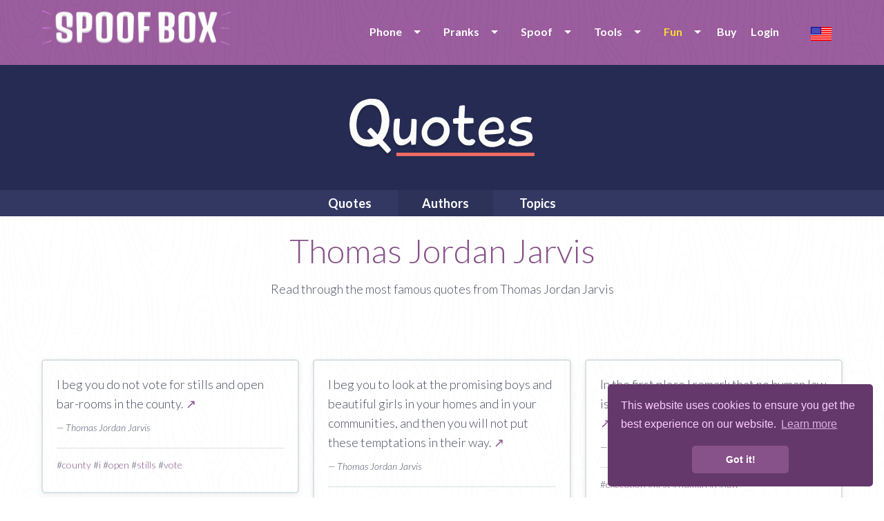

--- FILE ---
content_type: text/html; charset=UTF-8
request_url: https://www.spoofbox.com/en/fun/quotes/author/thomas-jordan-jarvis
body_size: 8293
content:
<!DOCTYPE html>
<html lang="en" class="no-js">
  <head>
	<meta name="newh">
    <meta charset="utf-8">
    <meta http-equiv="X-UA-Compatible" content="IE=edge,chrome=1">
    <meta name="viewport" content="width=device-width, initial-scale=1.0, maximum-scale=5, user-scalable=yes">
    <meta class="foundation-mq">
	
	<title>Thomas Jordan Jarvis quotes</title>
	<meta name="description" content="Read famous quotes by Thomas Jordan Jarvis">
      	
	<meta itemprop="name" content="Spoofbox">
    <meta itemprop="image" content="https://www.spoofbox.com/theme/assets/images/ipimage.png">
    <meta itemprop="description" content="Read famous quotes by Thomas Jordan Jarvis">
  
    <meta property="og:title" content="Thomas Jordan Jarvis quotes"/>
    <meta property="og:image" content="https://www.spoofbox.com/theme/assets/images/ipimage.png"/>
    <meta property="og:site_name" content="Spoofbox"/>
    <meta property="og:description" content="Read famous quotes by Thomas Jordan Jarvis"/>
	
    <meta name="google-site-verification" content="Ttk1URRCche690XbmTaV7UodJADOoGG17-WC5rLtcxw" />
	
		<link rel="canonical" href="https://www.spoofbox.com/en/fun/quotes/author/thomas-jordan-jarvis" />
	
	<!-- hreflang -->
		
	<link rel="apple-touch-icon" sizes="57x57" href="https://www.spoofbox.com/theme/assets/images/favicon/apple-icon-57x57.png">
	<link rel="apple-touch-icon" sizes="60x60" href="https://www.spoofbox.com/theme/assets/images/favicon/apple-icon-60x60.png">
	<link rel="apple-touch-icon" sizes="72x72" href="https://www.spoofbox.com/theme/assets/images/favicon/apple-icon-72x72.png">
	<link rel="apple-touch-icon" sizes="76x76" href="https://www.spoofbox.com/theme/assets/images/favicon/apple-icon-76x76.png">
	<link rel="apple-touch-icon" sizes="114x114" href="https://www.spoofbox.com/theme/assets/images/favicon/apple-icon-114x114.png">
	<link rel="apple-touch-icon" sizes="120x120" href="https://www.spoofbox.com/theme/assets/images/favicon/apple-icon-120x120.png">
	<link rel="apple-touch-icon" sizes="144x144" href="https://www.spoofbox.com/theme/assets/images/favicon/apple-icon-144x144.png">
	<link rel="apple-touch-icon" sizes="152x152" href="https://www.spoofbox.com/theme/assets/images/favicon/apple-icon-152x152.png">
	<link rel="apple-touch-icon" sizes="180x180" href="https://www.spoofbox.com/theme/assets/images/favicon/apple-icon-180x180.png">
	<link rel="icon" type="image/png" sizes="192x192"  href="https://www.spoofbox.com/theme/assets/images/favicon/android-icon-192x192.png">
	<link rel="icon" type="image/png" sizes="32x32" href="https://www.spoofbox.com/theme/assets/images/favicon/favicon-32x32.png">
	<link rel="icon" type="image/png" sizes="96x96" href="https://www.spoofbox.com/theme/assets/images/favicon/favicon-96x96.png">
	<link rel="icon" type="image/png" sizes="16x16" href="https://www.spoofbox.com/theme/assets/images/favicon/favicon-16x16.png">

	<meta name="msapplication-TileColor" content="#9b5d9e">
	<meta name="msapplication-TileImage" content="https://www.spoofbox.com/theme/assets/images/favicon/ms-icon-144x144.png">
	<meta name="theme-color" content="#9b5d9e">

            <link rel="preload" href="https://fonts.googleapis.com/css?family=Lato:300,300i,400,700,900&display=swap" as="style" onload="this.onload=null;this.rel='stylesheet'">
      <noscript><link rel="stylesheet" href="https://fonts.googleapis.com/css?family=Lato:300,300i,400,700,900&display=swap"></noscript>
      	
    <link rel="stylesheet" href="https://www.spoofbox.com/theme/assets/stylesheets/style-min.css?v1.0.0"">

    <link rel="stylesheet" href="https://www.spoofbox.com/theme/assets/js/mediaplayer/mediaelementplayer.css">

    
	
	
	
	<link rel="stylesheet" href="https://www.spoofbox.com/theme/assets/stylesheets/custom.css?v1.0.0">


		

	<!-- Some Javascript Vars -->
	<script>
				// var URL = 'https://www.spoofbox.com';
		var TPL_URL = 'https://www.spoofbox.com/theme';
		var URL_THEME = 'https://www.spoofbox.com/theme';
		var RECAPTCHA_PUBLICKEY = '6LdB2ggUAAAAAMqhKrogQGOPFtCuhDNI6vJr7UcH';
		PREFERREDCOUNTRIES = ['us', 'ca', 'gb'];
	</script>
	
  </head>
  <body class="">
  
<noscript>
  <center>
	<strong>Something went wrong, please try again</strong><br>
	Please be so kind and activate the wonderful world of JavaScript  </center>
  <style>div { display:none; }</style>
</noscript><header class="innerpage-header">
      <div class="menu-bar">
        <div class="row">
		  
							<div class="small-10 medium-4 columns"><a href="https://www.spoofbox.com/">
					<img data-src="https://www.spoofbox.com/theme/assets/images/logos/spoofbox-horizontal@2x.png" alt="spoofbox logo" class="hor-logo lazy"></a>
				</div>
				<div class="small-6 medium-12 columns">
						
			<ul id="mobile-menu"></ul>
			
            <nav class="language-selector"><a title="Change language" data-open="language-modal"><img class="lazy" data-src="https://www.spoofbox.com/theme/assets/images/flags/single/US.png" alt="Change language"></a></nav>
            <nav class="main-nav">
              <ul data-dropdown-menu id="main-menu" class="dropdown menu">

                <li><a class="" href="javascript:void(0);">Phone</a>
				<ul class="menu">
					<li>
                      <a class="" href="https://www.spoofbox.com/en/virtual-phone">Virtual Phone</a>
                     </li>
                     <li><a class="" href="https://www.spoofbox.com/en/whats-sim">Whats SIM</a></li>
                     <li><a target="_blank" title="Buy second number" href="https://www.getsecondnumber.com">Second Number</a></li>
				</ul>
                </li>


				<li><a class="" href="https://www.spoofbox.com/en/pranks">Pranks</a>
				<ul class="menu">
					<li><a href="https://www.spoofbox.com/en/prank/prank-calls">Prank Calls</a></li>
					<li><a href="https://www.spoofbox.com/en/prank/message-from-god">Message from God</a></li>
				</ul>
                </li>
				
			  
				<li><a class="" href="https://www.spoofbox.com/en/apps">Spoof</a>
                  <ul class="menu">
					                    <li><a href="https://www.spoofbox.com/en/app/spoof-sms">Spoof SMS</a></li>
                    <li><a href="https://www.spoofbox.com/en/app/spoof-call">Spoof Call</a></li>
					<li><a href="https://www.spoofbox.com/en/app/spoof-email">Spoof Email</a></li>
					<li><a href="https://www.spoofbox.com/en/app/spoof-fax">Spoof Fax</a></li>
										<li><a href="https://www.spoofbox.com/en/app/spoof-chat">Spoof Chat</a></li>
					<li><a href="https://www.spoofbox.com/en/preview/fake-whatsapp">Fake WhatsApp</a></li>
					<li><a href="https://www.spoofbox.com/en/preview/fake-imessage">Fake iMessage</a></li>
					<li><a href="https://www.spoofbox.com/en/app/fake-image-location">Fake Image Location</a></li>
                  </ul>
                </li>
				
				<li><a class="" href="https://www.spoofbox.com/en/tools">Tools</a>
                  <ul class="menu">
				  
				    <li><a target="_blank" href="https://www.free-authenticator.com">Free Authenticator</a></li>
					<li><a href="https://www.spoofbox.com/en/tool/trash-mobile">Trash Mobile</a></li>
					<li><a href="https://www.spoofbox.com/en/tool/trash-mail">Trash Mail</a></li>
					<li><a href="https://www.spoofbox.com/en/tool/call-forward">Call Forward</a></li>
					<li><a href="https://www.spoofbox.com/en/tool/phone-checker">Phone Checker</a></li>
					<li><a href="https://www.spoofbox.com/en/tool/hlr-lookup">HLR Lookup</a></li>
					<li><a href="https://www.spoofbox.com/en/tool/find-caller-name">Find Caller Name</a></li>
					<li><a href="https://www.spoofbox.com/en/tool/image-editor">Image Editor</a></li>
					<li><a href="https://www.spoofbox.com/en/tool/stalk-scan">Stalk Scan</a></li>
					<li><a href="https://www.spoofbox.com/en/tool/fake-data">Fake Data</a></li>
					
					
                  </ul>
                </li>

                
                <li><a class="active" href="https://www.spoofbox.com/en/fun">Fun</a>
                  <ul class="menu">

                    					    <li><a class="active" href="https://www.spoofbox.com/en/fun/quotes">Quotes</a></li>
					
										    <li><a class="" href="https://www.spoofbox.com/en/fun/bashes">Bashes</a></li>
					
										    <li><a class="" href="https://www.spoofbox.com/en/fun/confessions">Confessions</a></li>
					
                  </ul>
                </li>

                       
									
					<li><a href="https://www.spoofbox.com/en/buy">Buy</a></li>
				
					<li><a href="javascript:void(0);" data-open="login-modal">Login</a></li>
						
              </ul>
            </nav>
			</div>
			
        </div>
      </div>
	      </header>
    <div id="language-modal" data-reveal class="reveal" data-options="closeOnClick:false;">
      <h6 class="text-center">Choose language</h6>
      <ul class="modal-language-list">
		<li><a title="한국어" href="https://www.spoofbox.com/ko"> <img title="한국어" class="lazy" data-src="https://www.spoofbox.com/theme/assets/images/flags/single/KR.png" alt="한국어"><span> 한국어</span></a></li><li><a title="Deutsch" href="https://www.spoofbox.com/de"> <img title="Deutsch" class="lazy" data-src="https://www.spoofbox.com/theme/assets/images/flags/single/DE.png" alt="Deutsch"><span> Deutsch</span></a></li><li><a title="Español" href="https://www.spoofbox.com/es"> <img title="Español" class="lazy" data-src="https://www.spoofbox.com/theme/assets/images/flags/single/ES.png" alt="Español"><span> Español</span></a></li><li><a title="Français" href="https://www.spoofbox.com/fr"> <img title="Français" class="lazy" data-src="https://www.spoofbox.com/theme/assets/images/flags/single/FR.png" alt="Français"><span> Français</span></a></li><li><a title="Italiano" href="https://www.spoofbox.com/it"> <img title="Italiano" class="lazy" data-src="https://www.spoofbox.com/theme/assets/images/flags/single/IT.png" alt="Italiano"><span> Italiano</span></a></li><li><a title="Português (Portugal)" href="https://www.spoofbox.com/pt"> <img title="Português (Portugal)" class="lazy" data-src="https://www.spoofbox.com/theme/assets/images/flags/single/PT.png" alt="Português (Portugal)"><span> Português (Portugal)</span></a></li><li><a title="Русский" href="https://www.spoofbox.com/ru"> <img title="Русский" class="lazy" data-src="https://www.spoofbox.com/theme/assets/images/flags/single/RU.png" alt="Русский"><span> Русский</span></a></li><li><a title="中文(简体)" href="https://www.spoofbox.com/zh"> <img title="中文(简体)" class="lazy" data-src="https://www.spoofbox.com/theme/assets/images/flags/single/CN.png" alt="中文(简体)"><span> 中文(简体)</span></a></li><li><a title="日本語" href="https://www.spoofbox.com/ja"> <img title="日本語" class="lazy" data-src="https://www.spoofbox.com/theme/assets/images/flags/single/JP.png" alt="日本語"><span> 日本語</span></a></li>      </ul>
      <button data-close aria-label="Close modal" type="button" class="close-button"><span aria-hidden="true">&times;</span></button>
    </div>
	
	    <div id="login-modal" data-reveal class="reveal small recaptchaInit" data-options="closeOnClick:false;">
      <h6 class="text-center modal-title">Spoofbox Login</h6>
			
	<form role="" style="" class="small-centered-form" name="form_login" id="form_login" action="https://www.spoofbox.com/ajax.php?task=login" onsubmit='$.ajax({url: "https://www.spoofbox.com/ajax.php?task=login", data: $(this.elements).serialize(), success: function(response){$("#ajax_login").html(response);}, type: "POST", dataType: "html", beforeSend: function(xhr) { xhr.setRequestHeader(&quot;Accept&quot;, &quot;text/html&quot;); }}); return false;' method="POST"  >  
	<input type="text" name="email" placeholder="Email">
	<input type="password" name="pass" placeholder="Password">

    <center>
        <div class="cf-turnstile" data-sitekey="0x4AAAAAAARSSYzIhXcnc05P" data-theme="light"></div>
    </center>

    <!--
	<div class="recaptchaInit">
	<center><div id="recaptcha-login" class="g-recaptcha"></div></center>
	</div>
	-->
	
	<input type="hidden" name="redirect" value="/en/fun/quotes/author/thomas-jordan-jarvis">
	<input type="hidden" name="spam" value="1769417871">
	<input type="hidden" name="ischecked" value="">
	
	<button onclick="$('#jloaderlogin').show();" type="submit" class="button purple rounded center expanded">LOGIN</button>
	<center>
		<div id="jloaderlogin" style="display:none;"><img width="25" src="https://www.spoofbox.com/theme/assets/ajax-loader.gif" alt="Loading ..."></div>
		<div id="ajax_login"></div>
	</center>
  </form>	  <hr>
      <p class="text-center small-text"><a href="https://www.spoofbox.com/en/pwreset" class="grey-text">Forgot your password?</a></p>
      <p class="text-center small-text"><a data-open="register-modal" class="purple-text">Need a Spoofbox account? Create one for FREE!</a></p>
      <button data-close aria-label="Close modal" type="button" class="close-button"><span aria-hidden="true">&times;</span></button>
    </div>
	
    <div id="register-modal" data-reveal class="reveal small recaptchaInit" data-options="closeOnClick:false;">
      <h6 class="text-center modal-title">Create a FREE Spoofbox Account</h6>
	  <p class="text-center">No subscription or hidden extras</p>
			
	<form role="" style="" class="small-centered-form" name="form_register" id="form_register" action="https://www.spoofbox.com/ajax.php?task=register" onsubmit='$.ajax({url: "https://www.spoofbox.com/ajax.php?task=register", data: $(this.elements).serialize(), success: function(response){$("#ajax_register").html(response);}, type: "POST", dataType: "html", beforeSend: function(xhr) { xhr.setRequestHeader(&quot;Accept&quot;, &quot;text/html&quot;); }}); return false;' method="POST"  >  
	<input type="text" name="email" placeholder="Enter your email">
	<input type="password" name="pass" placeholder="Choose a password">
	<input type="password" name="passw" placeholder="Repeat your password">

    <center>
        <div class="cf-turnstile" data-sitekey="0x4AAAAAAARSSYzIhXcnc05P" data-theme="light"></div>
    </center>

    <!--
	<div class="recaptchaInit">
	<center>
		<div id="recaptcha-reg" class="g-recaptcha"></div><br>
	</center>
	</div>
	-->
	
	<label class="control control--checkbox">I've read and accept the terms and conditions » <a href="https://www.spoofbox.com/en/terms">Terms</a>
		<input type="checkbox" name="terms">
		<div class="control__indicator"></div>
	</label>
	
	<button onclick="$('#jloaderregister').show();" type="submit" class="button purple rounded center expanded">REGISTER</button>
	<center>
		<div id="jloaderregister" style="display:none;"><img width="25" src="https://www.spoofbox.com/theme/assets/ajax-loader.gif" alt="Loading ..."></div>
		<div id="ajax_register"></div>
	</center>
	
	<p class="text-center"><a class="purple-text" data-open="login-modal">Login</a></p>
	
  </form>		
      <button data-close aria-label="Close modal" type="button" class="close-button"><span aria-hidden="true">&times;</span></button>
    </div>
		
		<section class="quotes app-header">
      <div class="row">
        <div class="small-16 columns"><img data-src="https://www.spoofbox.com/theme/assets/images/logos/quotes-logo.png" alt="" class="center-image lazy"></div>
      </div>
    </section>
	    <nav class="quotes single-app-nav">
      <div class="row collapse">
        <div class="small-16 columns">

          <ul class="center-list dropdown menu" data-dropdown-menu>
		  
            <li role="menuitem"><a href="https://www.spoofbox.com/en/fun/quotes" class="">Quotes</a></li>

			<li role="menuitem"><a href="https://www.spoofbox.com/en/fun/quotes/authors" class="active">Authors</a></li>
            <li role="menuitem"><a href="https://www.spoofbox.com/en/fun/quotes/topics" class="">Topics</a></li>

            <!-- <li role="menuitem"><a href="https://www.spoofbox.com/en/fun/quotes/search" class="">Search</a></li>-->

            <!-- <li role="menuitem"><a href="https://www.spoofbox.com/en/fun/quotes/quote-of-the-day" class="">Quote of the day</a></li>-->
            <!-- <li role="menuitem"><a href="https://www.spoofbox.com/en/fun/quotes/profession" class="">Profession</a></li>-->

            <!--
            <li>
                <a class="" href="javascript:void(0);">More</a>
                <ul class="menu" style="background-color:#323862;">
                    <li><a href="https://www.spoofbox.com/en/fun/quotes/birthdays" class="">Birthdays</a></li>
                    <li><a href="https://www.spoofbox.com/en/fun/quotes/died" class="">Died</a></li>
                    <li><a href="https://www.spoofbox.com/en/fun/quotes/nationality" class="">Nationality</a></li>

                </ul>
              </li>
              -->

		 </ul>

        </div>
      </div>
    </nav> <div class="content-wrap">
  <div class="row">
    <div class="small-14 small-centered columns text-center">
      <h1>Thomas Jordan Jarvis</h1>
      <p>Read through the most famous quotes from Thomas Jordan Jarvis</p>

    </div>
  </div>

 <div class="clear"></div><br>

 <div class="row small-up-1">
        <div class="innerpage_pager">
			        </div>

 </div>
  <br><br>

 <div class="row small-up-1 medium-up-3">

                                         <div class="column">
                                <div class="new-box">
                                <p>I beg you do not vote for stills and open bar-rooms in the county. <a title="Quote: I beg you do not vote for stills and open bar-rooms in the county." href="https://www.spoofbox.com/en/fun/quotes/quote/109825/i-beg-you-do-not-vote-for">↗</a></p>
                                <br>
                                <p>
                                <span class="author os_light_italic">&#8212; Thomas Jordan Jarvis <!--&#8212; 0 Likes--></span>
                                </p>
                                <hr>

                                <p class="os_light_italic">
                                    #<a class="" title="Quotes by tag #county" href="https://www.spoofbox.com/en/fun/quotes/topic/county">county</a> #<a class="" title="Quotes by tag #i" href="https://www.spoofbox.com/en/fun/quotes/topic/i">i</a> #<a class="" title="Quotes by tag #open" href="https://www.spoofbox.com/en/fun/quotes/topic/open">open</a> #<a class="" title="Quotes by tag #stills" href="https://www.spoofbox.com/en/fun/quotes/topic/stills">stills</a> #<a class="" title="Quotes by tag #vote" href="https://www.spoofbox.com/en/fun/quotes/topic/vote">vote</a>                                 </p>

                                <!--
                                <div class="share">
                                                                    </div>

                                <div class="tags">
                                                                    </div>
                                -->
                                </div>
                            </div>
                                                     <div class="column">
                                <div class="new-box">
                                <p>I beg you to look at the promising boys and beautiful girls in your homes and in your communities, and then you will not put these temptations in their way. <a title="Quote: I beg you to look at the promising boys and beautiful girls in your homes and in your communities, and then you will not put these temptations in their way." href="https://www.spoofbox.com/en/fun/quotes/quote/109826/i-beg-you-to-look-at-the">↗</a></p>
                                <br>
                                <p>
                                <span class="author os_light_italic">&#8212; Thomas Jordan Jarvis <!--&#8212; 0 Likes--></span>
                                </p>
                                <hr>

                                <p class="os_light_italic">
                                    #<a class="" title="Quotes by tag #beautiful girls" href="https://www.spoofbox.com/en/fun/quotes/topic/beautiful-girls">beautiful girls</a> #<a class="" title="Quotes by tag #beg" href="https://www.spoofbox.com/en/fun/quotes/topic/beg">beg</a> #<a class="" title="Quotes by tag #communities" href="https://www.spoofbox.com/en/fun/quotes/topic/communities">communities</a> #<a class="" title="Quotes by tag #homes" href="https://www.spoofbox.com/en/fun/quotes/topic/homes">homes</a> #<a class="" title="Quotes by tag #i" href="https://www.spoofbox.com/en/fun/quotes/topic/i">i</a>                                 </p>

                                <!--
                                <div class="share">
                                                                    </div>

                                <div class="tags">
                                                                    </div>
                                -->
                                </div>
                            </div>
                                                     <div class="column">
                                <div class="new-box">
                                <p>In the first place I remark that no human law is perfect in its construction or execution. <a title="Quote: In the first place I remark that no human law is perfect in its construction or execution." href="https://www.spoofbox.com/en/fun/quotes/quote/109829/in-the-first-place-i-rema">↗</a></p>
                                <br>
                                <p>
                                <span class="author os_light_italic">&#8212; Thomas Jordan Jarvis <!--&#8212; 0 Likes--></span>
                                </p>
                                <hr>

                                <p class="os_light_italic">
                                    #<a class="" title="Quotes by tag #execution" href="https://www.spoofbox.com/en/fun/quotes/topic/execution">execution</a> #<a class="" title="Quotes by tag #first" href="https://www.spoofbox.com/en/fun/quotes/topic/first">first</a> #<a class="" title="Quotes by tag #human" href="https://www.spoofbox.com/en/fun/quotes/topic/human">human</a> #<a class="" title="Quotes by tag #i" href="https://www.spoofbox.com/en/fun/quotes/topic/i">i</a> #<a class="" title="Quotes by tag #law" href="https://www.spoofbox.com/en/fun/quotes/topic/law">law</a>                                 </p>

                                <!--
                                <div class="share">
                                                                    </div>

                                <div class="tags">
                                                                    </div>
                                -->
                                </div>
                            </div>
                                                     <div class="column">
                                <div class="new-box">
                                <p>The people of one county can not be indifferent to the welfare of the people in another county. <a title="Quote: The people of one county can not be indifferent to the welfare of the people in another county." href="https://www.spoofbox.com/en/fun/quotes/quote/109833/the-people-of-one-county">↗</a></p>
                                <br>
                                <p>
                                <span class="author os_light_italic">&#8212; Thomas Jordan Jarvis <!--&#8212; 0 Likes--></span>
                                </p>
                                <hr>

                                <p class="os_light_italic">
                                    #<a class="" title="Quotes by tag #county" href="https://www.spoofbox.com/en/fun/quotes/topic/county">county</a> #<a class="" title="Quotes by tag #indifferent" href="https://www.spoofbox.com/en/fun/quotes/topic/indifferent">indifferent</a> #<a class="" title="Quotes by tag #people" href="https://www.spoofbox.com/en/fun/quotes/topic/people">people</a> #<a class="" title="Quotes by tag #welfare" href="https://www.spoofbox.com/en/fun/quotes/topic/welfare">welfare</a>                                 </p>

                                <!--
                                <div class="share">
                                                                    </div>

                                <div class="tags">
                                                                    </div>
                                -->
                                </div>
                            </div>
                                                     <div class="column">
                                <div class="new-box">
                                <p>The school-room sends men to the Legislature, to the bench, and the executive office. The bar-room sends them to the scaffold and hell. <a title="Quote: The school-room sends men to the Legislature, to the bench, and the executive office. The bar-room sends them to the scaffold and hell." href="https://www.spoofbox.com/en/fun/quotes/quote/109834/the-school-room-sends-men">↗</a></p>
                                <br>
                                <p>
                                <span class="author os_light_italic">&#8212; Thomas Jordan Jarvis <!--&#8212; 0 Likes--></span>
                                </p>
                                <hr>

                                <p class="os_light_italic">
                                    #<a class="" title="Quotes by tag #executive" href="https://www.spoofbox.com/en/fun/quotes/topic/executive">executive</a> #<a class="" title="Quotes by tag #hell" href="https://www.spoofbox.com/en/fun/quotes/topic/hell">hell</a> #<a class="" title="Quotes by tag #legislature" href="https://www.spoofbox.com/en/fun/quotes/topic/legislature">legislature</a> #<a class="" title="Quotes by tag #men" href="https://www.spoofbox.com/en/fun/quotes/topic/men">men</a> #<a class="" title="Quotes by tag #office" href="https://www.spoofbox.com/en/fun/quotes/topic/office">office</a>                                 </p>

                                <!--
                                <div class="share">
                                                                    </div>

                                <div class="tags">
                                                                    </div>
                                -->
                                </div>
                            </div>
                                                     <div class="column">
                                <div class="new-box">
                                <p>There is an eternal conflict between the school-room and the bar-room. The school-room makes men, the bar-room destroys them. <a title="Quote: There is an eternal conflict between the school-room and the bar-room. The school-room makes men, the bar-room destroys them." href="https://www.spoofbox.com/en/fun/quotes/quote/109835/there-is-an-eternal-confl">↗</a></p>
                                <br>
                                <p>
                                <span class="author os_light_italic">&#8212; Thomas Jordan Jarvis <!--&#8212; 0 Likes--></span>
                                </p>
                                <hr>

                                <p class="os_light_italic">
                                    #<a class="" title="Quotes by tag #conflict" href="https://www.spoofbox.com/en/fun/quotes/topic/conflict">conflict</a> #<a class="" title="Quotes by tag #destroys" href="https://www.spoofbox.com/en/fun/quotes/topic/destroys">destroys</a> #<a class="" title="Quotes by tag #eternal" href="https://www.spoofbox.com/en/fun/quotes/topic/eternal">eternal</a> #<a class="" title="Quotes by tag #makes" href="https://www.spoofbox.com/en/fun/quotes/topic/makes">makes</a> #<a class="" title="Quotes by tag #men" href="https://www.spoofbox.com/en/fun/quotes/topic/men">men</a>                                 </p>

                                <!--
                                <div class="share">
                                                                    </div>

                                <div class="tags">
                                                                    </div>
                                -->
                                </div>
                            </div>
                                                     <div class="column">
                                <div class="new-box">
                                <p>We have seen the evil of the manufacture and sale of intoxicating liquors in our midst; let us try prohibition and see what this will do for us. <a title="Quote: We have seen the evil of the manufacture and sale of intoxicating liquors in our midst; let us try prohibition and see what this will do for us." href="https://www.spoofbox.com/en/fun/quotes/quote/109836/we-have-seen-the-evil-of">↗</a></p>
                                <br>
                                <p>
                                <span class="author os_light_italic">&#8212; Thomas Jordan Jarvis <!--&#8212; 0 Likes--></span>
                                </p>
                                <hr>

                                <p class="os_light_italic">
                                    #<a class="" title="Quotes by tag #intoxicating" href="https://www.spoofbox.com/en/fun/quotes/topic/intoxicating">intoxicating</a> #<a class="" title="Quotes by tag #let us" href="https://www.spoofbox.com/en/fun/quotes/topic/let-us">let us</a> #<a class="" title="Quotes by tag #liquors" href="https://www.spoofbox.com/en/fun/quotes/topic/liquors">liquors</a> #<a class="" title="Quotes by tag #manufacture" href="https://www.spoofbox.com/en/fun/quotes/topic/manufacture">manufacture</a> #<a class="" title="Quotes by tag #midst" href="https://www.spoofbox.com/en/fun/quotes/topic/midst">midst</a>                                 </p>

                                <!--
                                <div class="share">
                                                                    </div>

                                <div class="tags">
                                                                    </div>
                                -->
                                </div>
                            </div>
                        
    </div>

    <br> <br>

    <div class="row small-up-1">

        <div class="innerpage_pager">
                </div>
        <br>
    </div>

<br><br>


<div class="row bt-box">
        <div class="small-16 medium-8 columns">

            <h2 class="os_light">About Thomas Jordan Jarvis</h2>
            <div class="clear"></div>
            <img alt="Thomas Jordan Jarvis Quotes" class="lazy" width="200" data-src="https://www.spoofbox.com/upload/authors/thomas-jordan-jarvis.jpg"/>
            <br><br>
            <ul>


                                    <li><span class="os_semibold">Nationatlity:</span> <a href="javascript:void(0);">American</a></li>
                
                                    <li><span class="os_semibold">Profession:</span> <a href="javascript:void(0)">Politician</a></li>
                
                                    <li><span class="os_semibold">Born:</span> <a href="javascript:void(0)">January 18, 1836</a></li>
                
                                    <li><span class="os_semibold">Died:</span> <a href="javascript:void(0)">June 17, 1915</a></li>
                
                                    <li><span class="os_semibold">Age:</span> <a href="javascript:void(0);">79</a></li>
                
                                    <li><span class="os_semibold">Star Sign:</span> <a href="javascript:void(0);">Capricorn</a></li>
                
            </ul>
            <br>


        </div>
        <div class="small-16 medium-4 columns">

            <div class="related">
              <h2 class="os_light">Related Authors</h2><div class="title_sep"></div><div class="clear"></div>
              <ul>
                 <li><a href="https://www.spoofbox.com/en/fun/quotes/author/benjamin-franklin">Benjamin Franklin</a></li><li><a href="https://www.spoofbox.com/en/fun/quotes/author/mitt-romney">Mitt Romney</a></li><li><a href="https://www.spoofbox.com/en/fun/quotes/author/ron-paul">Ron Paul</a></li><li><a href="https://www.spoofbox.com/en/fun/quotes/author/robert-kennedy">Robert Kennedy</a></li><li><a href="https://www.spoofbox.com/en/fun/quotes/author/patrick-henry">Patrick Henry</a></li><li><a href="https://www.spoofbox.com/en/fun/quotes/author/alexander-hamilton">Alexander Hamilton</a></li><li><a href="https://www.spoofbox.com/en/fun/quotes/author/hubert-h-humphrey">Hubert H. Humphrey</a></li><li><a href="https://www.spoofbox.com/en/fun/quotes/author/barry-goldwater">Barry Goldwater</a></li><li><a href="https://www.spoofbox.com/en/fun/quotes/author/"></a></li>              </ul>
            </div>
            <br>

        </div>
        <div class="small-16 medium-4 columns">

          <h2 class="os_light">Famous Authors</h2><div class="title_sep"></div><div class="clear"></div>
          <ul>
									<li><a href="https://www.spoofbox.com/en/fun/quotes/author/abraham-lincoln">Abraham Lincoln</a></li>
											<li><a href="https://www.spoofbox.com/en/fun/quotes/author/albert-einstein">Albert Einstein</a></li>
											<li><a href="https://www.spoofbox.com/en/fun/quotes/author/audrey-hepburn">Audrey Hepburn</a></li>
											<li><a href="https://www.spoofbox.com/en/fun/quotes/author/benjamin-franklin">Benjamin Franklin</a></li>
											<li><a href="https://www.spoofbox.com/en/fun/quotes/author/bob-marley">Bob Marley</a></li>
											<li><a href="https://www.spoofbox.com/en/fun/quotes/author/bruce-lee">Bruce Lee</a></li>
											<li><a href="https://www.spoofbox.com/en/fun/quotes/author/buddha">Buddha</a></li>
											<li><a href="https://www.spoofbox.com/en/fun/quotes/author/coco-chanel">Coco Chanel</a></li>
											<li><a href="https://www.spoofbox.com/en/fun/quotes/author/confucius">Confucius</a></li>
											<li><a href="https://www.spoofbox.com/en/fun/quotes/author/c-s-lewis">C. S. Lewis</a></li>
					          </ul>

        </div>
</div>

<br><br>

 <div class="row small-up-1 text-center">

			<h3 class="os_light">Did you know about Thomas Jordan Jarvis?</h3>
			<div class="clear"></div>
			<div style="padding: 0px 25px; 25px; 25px;">

				<p><p><p>state of North Carolina from 1879 to 1885. Senator from 1894 to 1895 and helped establish East Carolina Teachers Training School in 1907. Jarvis later served as a U.</p>			</div>


        </div>

</div> 
  
	<div class="hide-for-small-only" id="back-top">
	  <a title="back to top" href="#"> <img width="50" data-src="https://www.spoofbox.com/theme/assets/images/backtotop.png" border="0" alt="back to top" class="lazy"> </a>
	</div>
 
 <footer class="main-footer">
      <section>
        <div class="row">
		  <hr>          <div class="small-16 columns text-center">
            <p class="text-center">Like Spoofbox and get free credits every day!</p>
            <a rel="noreferrer" target="_blank" href="https://www.facebook.com/spoofingbox">https://www.facebook.com/spoofingbox</a>
            <br>
            <a rel="noreferrer" target="_blank" href="https://twitter.com/spoofbox">https://twitter.com/spoofbox</a>

          </div>

          <div class="small-16 columns">
            <hr>
            <nav class="footer-nav">
              <ul class="center-list">
                <li><a title="Support" href="https://www.spoofbox.com/en/support">Support</a></li>
                <li><a title="FAQ" href="https://www.spoofbox.com/en/faq">FAQ</a></li>
				<li><a title="Virtual Number" href="https://www.spoofbox.com/en/virtual-number">Virtual Number</a></li>
				<li><a title="Free" href="https://www.spoofbox.com/en/free">Free</a></li>
				<li><a title="Buy" href="https://www.spoofbox.com/en/buy">Buy</a></li>
				<li><a title="Terms" href="https://www.spoofbox.com/en/terms">Terms</a></li>
				<li><a title="Privacy" href="https://www.spoofbox.com/en/privacy">Privacy</a></li>
				<li><a title="I got spoofed" href="https://www.spoofbox.com/en/i-got-spoofed">I got spoofed</a></li>
				<li><a title="Protect Me" href="https://www.spoofbox.com/en/protect">Protect Me</a></li>
				<li><a title="Abuse" href="https://www.spoofbox.com/en/abuse">Abuse</a></li>
				<li><a title="Report Bug" href="https://www.spoofbox.com/en/report-bug">Report Bug</a></li>
              </ul>
            </nav>
			<br>

			<!--
			<center>
			    <img class="lazy" data-src="https://www.spoofbox.com/theme/assets/images/logos/we-love-bitcoin.png" border="0" alt="Spoofbox loves Bitcoin">
			    <br>
			    <a target="_blank" rel="noreferrer" href="https://t.me/spoofbox"><img alt="Spoofbox on Telegram" width="20" class="lazy" data-src="https://telegram.org/favicon.ico?4" border="0"> Spoofbox on Telegram</a>
			</center>
			-->
			<br><br>
          
          </div>
        </div>
      </section>
	  <!--
      <section class="copyright">
        <div class="row">
          <div class="small-16 columns">
            <p class="text-center small-text">Copyright &copy; <span class="date"></span>&nbsp;<a href="#" class="bold">Spoofbox </a>- All Rights Reserved</p>
          </div>
        </div>
      </section>
	  -->
    </footer>
 	
    <script src="https://www.spoofbox.com/theme/assets/js/app-min.js"></script>
    <script src="https://www.spoofbox.com/theme/assets/js/functions.js"></script>
	<script src="https://www.spoofbox.com/theme/assets/js/jquery.countdown.min.js"></script>

    <script src="https://www.spoofbox.com/theme/assets/js/lazyload/lazyload.min.js"></script>
    <script>var lazyLoadInstance = new LazyLoad();</script>

    
	
	
	
	
	
    
		
	
		
		
	
		
	<!-- For spoof email -->
	
		
	
	<script type="text/javascript">
      // ---
      // TEXTAREA CHARACTER COUNT
      // ---
      $.fn.extend( {
        limiter: function(limit, charsLimit) {
          $(this).on("keyup focus", function() {
            setCount(this, charsLimit);
          });
          function setCount(src, charsLimit) {
            var chars = src.value.length;
            if (chars > limit) {
              src.value = src.value.substr(0, limit);
              chars = limit;
            }
            charsLimit.html( limit - chars );
          }
          setCount($(this)[0], charsLimit);
        }
      });
      
      //var charsLimit = $(".chars");
      //$(".text-limiter").limiter(160, charsLimit);
    </script>
	

	<script>
	//searcher: server, notes
	$('#searcher').keyup(function(e) { 
		txt = $("#searcher").val();

		$('.searcher').each(function(){
		   if($(this).text().toUpperCase().indexOf(txt.toUpperCase()) != -1){
				$(this).show();
		   } else {
				$(this).hide();
		   }
		});
		
	});
	</script>
	
	<!-- recaptcha -->
	<!--
	<script>
        //Use focus!
        $('.recaptchaInit').focus(function() {

            if(typeof grecaptcha == "undefined") {
                $.getScript("https://www.google.com/recaptcha/api.js?render=explicit&hl=en");

                setTimeout(function () {
                    $('.g-recaptcha').each(function (index, el) {
                        var id = grecaptcha.render(el, {'sitekey': RECAPTCHA_PUBLICKEY});
                        //alert('ID'+id);
                        $(el).attr('grecaptchaid', id);
                        //el[index].setAttribute('cid', id);
                    });
                }, 1000);

            }
        });

	    
    </script>
    -->
	
	<script>
	$(document).ready(function(){

	  // hide #back-top first
	  $("#back-top").hide();

	  // fade in #back-top
	  $(function () {
		$(window).scroll(function () {
		  if ($(this).scrollTop() > 100) {
			$('#back-top').fadeIn();
		  } else {
			$('#back-top').fadeOut();
		  }
		});

		// scroll body to 0px on click
		$('#back-top .fi-arrow-up').click(function () {
		  $('body,html').animate({
			scrollTop: 0
		  }, 800);
		  return false;
		});
	  });

	});
	</script>


	<link rel="stylesheet" type="text/css" href="//cdnjs.cloudflare.com/ajax/libs/cookieconsent2/3.0.3/cookieconsent.min.css" />
	<script src="//cdnjs.cloudflare.com/ajax/libs/cookieconsent2/3.0.3/cookieconsent.min.js"></script>
	<script>
	window.addEventListener("load", function(){
	window.cookieconsent.initialise({
	  "palette": {
		"popup": {
		  "background": "#64386b",
		  "text": "#ffcdfd"
		},
		"button": {
		  "background": "#87518a",
		  "text": "#ffffff"
		}
	  },
	  "theme": "classic",
	  "position": "bottom-right",
	  "content": {
		"href": "https://www.spoofbox.com/en/privacy"
	  }
	})});
	</script>
	
	
              <script src="https://challenges.cloudflare.com/turnstile/v0/api.js" async defer></script>
     
		
  <script defer src="https://static.cloudflareinsights.com/beacon.min.js/vcd15cbe7772f49c399c6a5babf22c1241717689176015" integrity="sha512-ZpsOmlRQV6y907TI0dKBHq9Md29nnaEIPlkf84rnaERnq6zvWvPUqr2ft8M1aS28oN72PdrCzSjY4U6VaAw1EQ==" data-cf-beacon='{"version":"2024.11.0","token":"9eac4b191a4c494991cba9d9f86cca04","server_timing":{"name":{"cfCacheStatus":true,"cfEdge":true,"cfExtPri":true,"cfL4":true,"cfOrigin":true,"cfSpeedBrain":true},"location_startswith":null}}' crossorigin="anonymous"></script>
<script>(function(){function c(){var b=a.contentDocument||a.contentWindow.document;if(b){var d=b.createElement('script');d.innerHTML="window.__CF$cv$params={r:'9c3ece1ebcdec6fa',t:'MTc2OTQxNzg3MQ=='};var a=document.createElement('script');a.src='/cdn-cgi/challenge-platform/scripts/jsd/main.js';document.getElementsByTagName('head')[0].appendChild(a);";b.getElementsByTagName('head')[0].appendChild(d)}}if(document.body){var a=document.createElement('iframe');a.height=1;a.width=1;a.style.position='absolute';a.style.top=0;a.style.left=0;a.style.border='none';a.style.visibility='hidden';document.body.appendChild(a);if('loading'!==document.readyState)c();else if(window.addEventListener)document.addEventListener('DOMContentLoaded',c);else{var e=document.onreadystatechange||function(){};document.onreadystatechange=function(b){e(b);'loading'!==document.readyState&&(document.onreadystatechange=e,c())}}}})();</script></body>
</html>